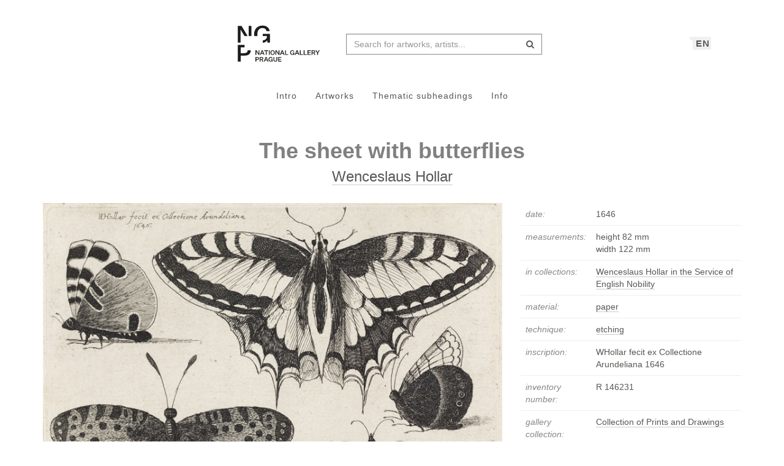

--- FILE ---
content_type: text/html; charset=UTF-8
request_url: https://sbirky.ngprague.cz/en/dielo/CZE:NG.R_146231
body_size: 7561
content:
<!DOCTYPE html>
<html lang="en">

<head>
		<meta charset="utf-8">
		<meta name="viewport" content="width=device-width, initial-scale=1.0">
		    <meta name="description" content=", date: 1646, measurements: height 82 mm x width 122 mm">
		<meta name="author" content="lab.SNG">

		<title>
			Wenceslaus Hollar - The sheet with butterflies |
			Národní galerie Praha - sbírky
			
		</title>

		<!--  favicons-->
		<link rel="apple-touch-icon" sizes="180x180" href="/apple-touch-icon.png">
<link rel="icon" type="image/png" sizes="32x32" href="/favicon-32x32.png">
<link rel="icon" type="image/png" sizes="16x16" href="/favicon-16x16.png">
<link rel="manifest" href="/site.webmanifest">
<link rel="mask-icon" href="/safari-pinned-tab.svg" color="#000000">
<meta name="msapplication-TileColor" content="#ed1b2e">
<meta name="theme-color" content="#ffffff">		<!--  /favicons-->

		<!--  Open Graph protocol -->
	    <!--  Open Graph protocol -->
<meta name="twitter:card" content="summary" />
<meta name="twitter:site" content="@narodnigalerie" />
<meta property="og:title" content="Wenceslaus Hollar - The sheet with butterflies" />
<meta property="og:description" content=", date: 1646, measurements: height 82 mm x width 122 mm" />
<meta property="og:type" content="object" />
<meta property="og:url" content="https://sbirky.ngprague.cz/en/dielo/CZE:NG.R_146231" />
<meta property="og:image" content="https://sbirky.ngprague.cz/images/diela/NG./1/CZE_NG.R_146231/CZE_NG.R_146231.jpeg" />
<meta property="og:site_name" content="Web umenia" />
	    <!--  /Open Graph protocol -->

	    <!--  hreflangs -->
		<link rel="alternate" hreflang="cs" href="https://sbirky.ngprague.cz/cs/dielo/CZE:NG.R_146231">
<link rel="alternate" hreflang="en" href="https://sbirky.ngprague.cz/dielo/CZE:NG.R_146231">
		<!--  /hreflangs -->

		    <link rel="canonical" href="https://sbirky.ngprague.cz/dielo/CZE:NG.R_146231">

		<!-- CSS are placed here -->
		<link rel="stylesheet" href="https://maxcdn.bootstrapcdn.com/font-awesome/4.4.0/css/font-awesome.min.css">
		<link rel="stylesheet" type="text/css" href="https://sbirky.ngprague.cz/css/style.css?1540252393" />
		<link media="all" type="text/css" rel="stylesheet" href="https://sbirky.ngprague.cz/css/slick-theme.css">

		<link media="all" type="text/css" rel="stylesheet" href="https://sbirky.ngprague.cz/css/magnific-popup.css">


		<script>
		    document.createElement( "picture" );
		</script>
		<script src="https://sbirky.ngprague.cz/js/picturefill.min.js"></script>


        <script src="https://sbirky.ngprague.cz/js/modernizr.custom.js"></script>


				<script async src="https://www.googletagmanager.com/gtag/js?id=UA-111403294-1"></script>
        <script>
          window.dataLayer = window.dataLayer || [];
          function gtag(){dataLayer.push(arguments);}
          gtag('js', new Date());
          gtag('config', 'UA-111403294-1');
        </script>
				<script src="https://sbirky.ngprague.cz/js/scroll-frame-head.js"></script>

</head>

<body id="page-top">
<div id="fb-root"></div>
<script>(function(d, s, id) {
  var js, fjs = d.getElementsByTagName(s)[0];
  if (d.getElementById(id)) return;
  js = d.createElement(s); js.id = id;
  js.src = 'https://connect.facebook.net/en_US/sdk.js#xfbml=1&version=v2.11&appId=2085312731692823';
  fjs.parentNode.insertBefore(js, fjs);
}(document, 'script', 'facebook-jssdk'));</script>

	
	<nav class="navbar   dark-text" role="navigation">
	    <div class="container">
	        <div class="navbar-header page-scroll">
                <div class="langswitch-wrapper">
  <a class="dropdown-toggle langswitch-toggle uppercase triangle-top-left" data-toggle="dropdown" href="#" role="button" aria-haspopup="true" aria-expanded="false">
    EN <span class="caret"></span>
  </a>
  <ul class="dropdown-menu">
                <li>
        <a class="uppercase" href="https://sbirky.ngprague.cz/cs/dielo/CZE:NG.R_146231">
          CZ
        </a>
      </li>
                      </ul>
</div>
                <button type="button" class="navbar-toggle" data-toggle="collapse" data-target=".navbar-main-collapse">
                    <i class="fa fa-bars fa-2x"></i>
                </button>
	            <a class="navbar-brand no-border hidden-xs" href="http://www.ngprague.cz/">
	                                    <img src="https://sbirky.ngprague.cz/images/logo_en.svg" class="brand-image">
	            </a>

	            <form method="GET" action="https://sbirky.ngprague.cz/katalog" accept-charset="UTF-8" class="navbar-form right-inner-addon" data-searchd-engine="your_id">
    <i class="fa fa-search"></i>
    <input class="form-control" placeholder="Search for artworks, artists..." id="search" autocomplete="off" data-artists-title="Artists" data-artworks-title="Artworks" data-articles-title="Articles" data-collections-title="Collections" name="search" type="text" value="">
    <input type="submit" value="submit">
</form>
	        </div>

	        <div class="collapse navbar-collapse navbar-main-collapse">
	            <ul class="nav navbar-nav">
                        <li class="">
                                <a href="https://sbirky.ngprague.cz">Intro</a>
                        </li>
						<li class="">
								<a href="https://sbirky.ngprague.cz/katalog">Artworks</a>
						</li>
						<li class="">
								<a href="https://sbirky.ngprague.cz/kolekcie">Thematic subheadings</a>
						</li>
						<li class="">
								<a href="https://sbirky.ngprague.cz/informacie">Info</a>
						</li>
							            </ul>
	        </div>
	        <!-- /.navbar-collapse -->
	    </div>
	    <!-- /.container -->
	</nav>



	<!-- Content -->
	

<section class="item top-section" itemscope itemtype="http://schema.org/VisualArtwork">
    <div class="item-body">
        <div class="container">
            <div class="row">
                                <div class="col-md-10 col-md-offset-1 text-center content-section">
                    <h1 class="nadpis-dielo" itemprop="name">The sheet with butterflies</h1>
                    <h2 class="inline">
                    <a class="underline" href="https://sbirky.ngprague.cz/katalog?author=Wenceslaus+Hollar">Wenceslaus Hollar</a>
                    </h2>
                </div>
            </div>
            <div class="row">
                <div class="col-md-8 text-center">
                                                    <a href="https://sbirky.ngprague.cz/en/dielo/CZE:NG.R_146231/zoom" data-toggle="tooltip" data-placement="top" title="Zoom">
                                                <img src="/images/diela/NG./1/CZE_NG.R_146231/CZE_NG.R_146231.jpeg" class="img-responsive img-dielo" alt="Wenceslaus Hollar - The sheet with butterflies" itemprop="image">
                                                    </a>
                                                <div class="row">
                            <div class="col-sm-12">
                                                                                            </div>

                            <div class="col-md-12 text-center">
                                                                   <a href="https://sbirky.ngprague.cz/en/dielo/CZE:NG.R_146231/zoom" class="btn btn-default btn-outline  sans"><i class="fa fa-search-plus"></i> zoom</a>
                                                                                                                            </div>
                                                        <div class="col-md-12 text-left medium description top-space bottom-space underline expandable-long" itemprop="description">
                                The sheet belongs to the series Muscarum scarabeorum...

                                                            </div>
                                                    </div>
                </div>
                <div class="col-md-4 text-left">

                        <table class="table">
                            <tbody>
                                <tr>
                                    <td class="atribut">date:</td>
                                    <td><time itemprop="dateCreated" datetime="1646">1646</time></td>
                                </tr>
                                                                <tr>
                                    <td class="atribut">measurements:</td>
                                    <td>
                                                                                                                         height 82 mm<br>
                                                                                                                         width 122 mm<br>
                                                                            </td>
                                </tr>
                                                                                                                                                                                                <tr>
                                    <td class="atribut">in collections:</td>
                                    <td>
                                        <div class="expandable">
                                                                                    <a href="https://sbirky.ngprague.cz/kolekcia/16">Wenceslaus Hollar in the Service of English Nobility</a><br>
                                                                                </div>
                                    </td>
                                </tr>
                                                                                                <tr>
                                    <td class="atribut">material:</td>
                                    <td>
                                                                            <a href="https://sbirky.ngprague.cz/katalog?medium=paper"><span itemprop="artMedium">paper</span></a><br>
                                                                        </td>
                                </tr>
                                                                                                <tr>
                                    <td class="atribut">technique:</td>
                                    <td>
                                                                            <a href="https://sbirky.ngprague.cz/katalog?technique=etching">etching</a><br>
                                                                        </td>
                                </tr>
                                                                                                                                                                                                <tr>
                                    <td class="atribut">inscription:</td>
                                    <td><div class="expandable">WHollar fecit ex Collectione Arundeliana 1646</div></td>
                                </tr>
                                                                                                                                <tr>
                                    <td class="atribut">inventory number:</td>
                                    <td>R 146231</td>
                                </tr>
                                                                                                <tr>
                                    <td class="atribut">gallery collection:</td>
                                    <td>
                                        <a href="https://sbirky.ngprague.cz/katalog?gallery_collection=Collection of Prints and Drawings">Collection of Prints and Drawings</a>
                                    </td>
                                </tr>
                                                                                                                                                                                            </tbody>
                        </table>

                    <div>
                                        </div>

                    
                    <div class="share">
                        <div class="fb-like" data-href="https://sbirky.ngprague.cz/dielo/CZE:NG.R_146231" data-layout="button_count" data-action="like" data-show-faces="false" data-share="false" style="height:20px; vertical-align: top;"></div> &nbsp;
                        <a href="https://twitter.com/share" class="twitter-share-button" style="float: right; text-align: right" >Tweet</a>
                        <script>!function(d,s,id){var js,fjs=d.getElementsByTagName(s)[0],p=/^http:/.test(d.location)?'http':'https';if(!d.getElementById(id)){js=d.createElement(s);js.id=id;js.src=p+'://platform.twitter.com/widgets.js';fjs.parentNode.insertBefore(js,fjs);}}(document, 'script', 'twitter-wjs');
                        </script>
                    </div>
                </div>
            </div>
        </div>
    </div>
</section>


<section class="more-items content-section">
    <div class="container">
        <div class="row">
            <div class="col-xs-12">
                <h4>more artworks</h4>
                <div class="artwork-carousel-container ">
  <div class="artworks-preview ">
        <a href="https://sbirky.ngprague.cz/dielo/CZE:NG.R_50990?collection=16">
      <img data-lazy="/images/diela/NG./41/CZE_NG.R_50990/CZE_NG.R_50990.jpeg" class="img-responsive-width " alt="Wenceslaus Hollar - View of Windsor ">
    </a>
        <a href="https://sbirky.ngprague.cz/dielo/CZE:NG.R_51041?collection=16">
      <img data-lazy="/images/diela/NG./53/CZE_NG.R_51041/CZE_NG.R_51041.jpeg" class="img-responsive-width " alt="Wenceslaus Hollar - View of Albury ">
    </a>
        <a href="https://sbirky.ngprague.cz/dielo/CZE:NG.R_19680?collection=16">
      <img data-lazy="/images/diela/NG./20/CZE_NG.R_19680/CZE_NG.R_19680.jpeg" class="img-responsive-width " alt="Wenceslaus Hollar - Four Butterflies and Two Beetles ">
    </a>
        <a href="https://sbirky.ngprague.cz/dielo/CZE:NG.K_33360?collection=16">
      <img data-lazy="/images/diela/NG./56/CZE_NG.K_33360/CZE_NG.K_33360.jpeg" class="img-responsive-width " alt="Wenceslaus Hollar - Large View of Prague from the Petřín Hill ">
    </a>
        <a href="https://sbirky.ngprague.cz/dielo/CZE:NG.R_19669?collection=16">
      <img data-lazy="/images/diela/NG./73/CZE_NG.R_19669/CZE_NG.R_19669.jpeg" class="img-responsive-width " alt="Wenceslaus Hollar, Anthonis van Dyck - inventor - Charles I, King of England ">
    </a>
        <a href="https://sbirky.ngprague.cz/dielo/CZE:NG.R_51020?collection=16">
      <img data-lazy="/images/diela/NG./16/CZE_NG.R_51020/CZE_NG.R_51020.jpeg" class="img-responsive-width " alt="Wenceslaus Hollar, Wenceslaus Hollar - inventor - View of Albury ">
    </a>
        <a href="https://sbirky.ngprague.cz/dielo/CZE:NG.R_51427?collection=16">
      <img data-lazy="/images/diela/NG./65/CZE_NG.R_51427/CZE_NG.R_51427.jpeg" class="img-responsive-width " alt="Wenceslaus Hollar, Anthonis van Dyck - inventor - Thomas Howard, Earl of Arundel ">
    </a>
        <a href="https://sbirky.ngprague.cz/dielo/CZE:NG.R_266576?collection=16">
      <img data-lazy="/images/diela/NG./96/CZE_NG.R_266576/CZE_NG.R_266576.jpeg" class="img-responsive-width " alt="Wenceslaus Hollar, Wenceslaus Hollar - inventor - Coat of Arms with Three Bells in an Ornate Frame ">
    </a>
        <a href="https://sbirky.ngprague.cz/dielo/CZE:NG.R_87654?collection=16">
      <img data-lazy="/images/diela/NG./44/CZE_NG.R_87654/CZE_NG.R_87654.jpeg" class="img-responsive-width " alt="Wenceslaus Hollar - Butterflies, Dragonfly and Grasshopper ">
    </a>
        <a href="https://sbirky.ngprague.cz/dielo/CZE:NG.R_87650?collection=16">
      <img data-lazy="/images/diela/NG./48/CZE_NG.R_87650/CZE_NG.R_87650.jpeg" class="img-responsive-width " alt="Wenceslaus Hollar - Title page for the Butterflies and Insects cycle (Muscarum scarabeorum vermiumque variae figurae et formae, ?) ">
    </a>
        <a href="https://sbirky.ngprague.cz/dielo/CZE:NG.R_51098?collection=16">
      <img data-lazy="/images/diela/NG./91/CZE_NG.R_51098/CZE_NG.R_51098.jpeg" class="img-responsive-width " alt="Wenceslaus Hollar, Adam Bierling - draughtsman - Arundel's House from the South ">
    </a>
        <a href="https://sbirky.ngprague.cz/dielo/CZE:NG.R_86318?collection=16">
      <img data-lazy="/images/diela/NG./38/CZE_NG.R_86318/CZE_NG.R_86318.jpeg" class="img-responsive-width " alt="Wenceslaus Hollar - An English Noblewoman ">
    </a>
        <a href="https://sbirky.ngprague.cz/dielo/CZE:NG.R_51061?collection=16">
      <img data-lazy="/images/diela/NG./91/CZE_NG.R_51061/CZE_NG.R_51061.jpeg" class="img-responsive-width " alt="Wenceslaus Hollar - View of Greenwich ">
    </a>
        <a href="https://sbirky.ngprague.cz/dielo/CZE:NG.R_233240?collection=16">
      <img data-lazy="/images/diela/NG./14/CZE_NG.R_233240/CZE_NG.R_233240.jpeg" class="img-responsive-width " alt="Wenceslaus Hollar, Anthonis van Dyck - inventor - Charles Louis, Elector Palatine ">
    </a>
        <a href="https://sbirky.ngprague.cz/dielo/CZE:NG.R_117969?collection=16">
      <img data-lazy="/images/diela/NG./45/CZE_NG.R_117969/CZE_NG.R_117969.jpeg" class="img-responsive-width " alt="Wenceslaus Hollar - Muff Tied with Ribbon ">
    </a>
        <a href="https://sbirky.ngprague.cz/dielo/CZE:NG.R_19789?collection=16">
      <img data-lazy="/images/diela/NG./50/CZE_NG.R_19789/CZE_NG.R_19789.jpeg" class="img-responsive-width " alt="Wenceslaus Hollar, Wenceslaus Hollar - inventor - Self-portrait ">
    </a>
        <a href="https://sbirky.ngprague.cz/dielo/CZE:NG.R_51097?collection=16">
      <img data-lazy="/images/diela/NG./92/CZE_NG.R_51097/CZE_NG.R_51097.jpeg" class="img-responsive-width " alt="Wenceslaus Hollar, Adam Bierling - draughtsman - Arundel's House from the North ">
    </a>
        <a href="https://sbirky.ngprague.cz/dielo/CZE:NG.R_50984?collection=16">
      <img data-lazy="/images/diela/NG./68/CZE_NG.R_50984/CZE_NG.R_50984.jpeg" class="img-responsive-width " alt="Wenceslaus Hollar - View of White Hall ">
    </a>
        <a href="https://sbirky.ngprague.cz/dielo/CZE:NG.R_86324?collection=16">
      <img data-lazy="/images/diela/NG./11/CZE_NG.R_86324/CZE_NG.R_86324.jpeg" class="img-responsive-width " alt="Wenceslaus Hollar, Peter Stent - publisher - Probably Queen Henrietta Maria ">
    </a>
        <a href="https://sbirky.ngprague.cz/dielo/CZE:NG.R_19733?collection=16">
      <img data-lazy="/images/diela/NG./11/CZE_NG.R_19733/CZE_NG.R_19733.jpeg" class="img-responsive-width " alt="Wenceslaus Hollar - Snail and Four Caterpillars from the series Muscarum scarabeorum... ">
    </a>
        <a href="https://sbirky.ngprague.cz/dielo/CZE:NG.R_51043?collection=16">
      <img data-lazy="/images/diela/NG./51/CZE_NG.R_51043/CZE_NG.R_51043.jpeg" class="img-responsive-width " alt="Wenceslaus Hollar - Arundel Castle ">
    </a>
        <a href="https://sbirky.ngprague.cz/dielo/CZE:NG.R_51024?collection=16">
      <img data-lazy="/images/diela/NG./12/CZE_NG.R_51024/CZE_NG.R_51024.jpeg" class="img-responsive-width " alt="Wenceslaus Hollar - View of Albury ">
    </a>
        <a href="https://sbirky.ngprague.cz/dielo/CZE:NG.R_87953?collection=16">
      <img data-lazy="/images/diela/NG./62/CZE_NG.R_87953/CZE_NG.R_87953.jpeg" class="img-responsive-width " alt="Wenceslaus Hollar - The Coronation of Charles II at Westminster Chapel ">
    </a>
        <a href="https://sbirky.ngprague.cz/dielo/CZE:NG.R_17465?collection=16">
      <img data-lazy="/images/diela/NG./81/CZE_NG.R_17465/CZE_NG.R_17465.jpeg" class="img-responsive-width " alt="Wenceslaus Hollar - Antwerp Cathedral ">
    </a>
        <a href="https://sbirky.ngprague.cz/dielo/CZE:NG.R_51120?collection=16">
      <img data-lazy="/images/diela/NG./55/CZE_NG.R_51120/CZE_NG.R_51120.jpeg" class="img-responsive-width " alt="Wenceslaus Hollar - View of Richmond Palace ">
    </a>
        <a href="https://sbirky.ngprague.cz/dielo/CZE:NG.R_146233?collection=16">
      <img data-lazy="/images/diela/NG./99/CZE_NG.R_146233/CZE_NG.R_146233.jpeg" class="img-responsive-width " alt="Wenceslaus Hollar - Four Butterflies from the series Muscarum scarabeorum... ">
    </a>
      </div>
</div>            </div>
        </div>
    </div>
</section>


<!-- Modal -->
<div tabindex="-1" class="modal fade" id="downloadfail" role="dialog">
    <div class="modal-dialog">
        <div class="modal-content">
            <div class="modal-header text-center">
                An error has occured
            </div>
            <div class="modal-body">
                &lt;p&gt;Your selected artwork could not be downloaded at this time. Please try again later.&lt;/p&gt;
                                            &lt;p&gt;If the problem persists, contact us at &lt;a href=&quot;mailto:lab@sng.sk&quot;&gt;lab@sng.sk&lt;/a&gt;&lt;/p&gt;
            </div>
            <div class="modal-footer">
                <div class="text-center"><button type="button" data-dismiss="modal" class="btn btn-default btn-outline uppercase sans">close</button></div>
            </div>
        </div>
    </div>
</div>

<!-- <div id="map"></div> -->


	<div class="footer">
      <div class="container">
      	<div class="row">
      		<div class="col-xs-6">
      			<a href="https://www.facebook.com/NGPrague" target="_blank" data-toggle="tooltip" title="facebook"><i class="fa fa-facebook fa-lg"></i></a>
      			<a href="https://twitter.com/narodnigalerie" target="_blank" data-toggle="tooltip" title="twitter"><i class="fa fa-twitter fa-lg"></i></a>
                <a href="https://www.instagram.com/ngprague/" target="_blank" data-toggle="tooltip" title="instagram"><i class="fa fa-instagram fa-lg"></i></a>
      			<a href="https://www.youtube.com/channel/UCeYULpYNcpUJxSeK2FpDpsg" target="_blank" data-toggle="tooltip" title="youtube"><i class="fa fa-youtube fa-lg"></i></a>
      		</div>
      		<div class="col-xs-6">
      			<p class="text-muted text-right">Made by <a href="http://lab.sng.sk" target="_blank" class="sans">lab.SNG</a></p>
      		</div>
      	</div>

      </div>
    </div>

	<div id="top">
	    <a href="#page-top" title="back to top" class="btn btn-default"  data-toggle="tooltip" data-placement="top">
	        <i class="icon-arrow-up"></i>
	    </a>
	</div>

	<!-- Core JavaScript Files -->
	<script src="https://ajax.googleapis.com/ajax/libs/jquery/1.10.2/jquery.min.js"></script>
    <script src="https://cdnjs.cloudflare.com/ajax/libs/jquery-easing/1.3/jquery.easing.min.js"></script>
	<script src="https://cdnjs.cloudflare.com/ajax/libs/lazysizes/4.0.1/lazysizes.min.js" async=""></script>
    <script src="https://unpkg.com/isotope-layout@3/dist/isotope.pkgd.min.js"></script>
	<script src="https://unpkg.com/flickity@1.1/dist/flickity.pkgd.min.js"></script>
	<script src="https://sbirky.ngprague.cz/js/jquery.infinitescroll.min.js"></script>

    <script src="https://sbirky.ngprague.cz/js/bootstrap.min.js"></script>

    <script src="https://sbirky.ngprague.cz/js/typeahead.bundle.min.js"></script>


<script type="text/javascript">

  var items = new Bloodhound({
    datumTokenizer: function (d) {
              return Bloodhound.tokenizers.whitespace(d.value);
          },
    queryTokenizer: Bloodhound.tokenizers.whitespace,
    limit: 8,
    remote: {
      url: '/katalog/suggestions?search=%QUERY',
      filter: function (items) {
              return $.map(items.results, function (item) {
                  return {
                      id: item.id,
                      author: item.author,
                      title: item.title,
                      image: item.image,
                      value: item.author + ': ' + item.title
                  };
              });
          }
      }
  });

  var authors = new Bloodhound({
    datumTokenizer: function (d) {
              return Bloodhound.tokenizers.whitespace(d.value);
          },
    queryTokenizer: Bloodhound.tokenizers.whitespace,
    limit: 3,
    remote: {
      url: '/autori/suggestions?search=%QUERY',
      filter: function (authors) {
              return $.map(authors.results, function (author) {
                  return {
                      id: author.id,
                      name: author.name,
                      birth_year: author.birth_year || "",
                      death_year: author.death_year || "",
                      image: author.image,
                      value: author.name
                  };
              });
          }
      }
  });

  var articles = new Bloodhound({
    datumTokenizer: function (d) {
              return Bloodhound.tokenizers.whitespace(d.value);
          },
    queryTokenizer: Bloodhound.tokenizers.whitespace,
    limit: 3,
    remote: {
      url: '/clanky/suggestions?search=%QUERY',
      filter: function (articles) {
              return $.map(articles.results, function (article) {
                  return {
                      author: article.author,
                      title: article.title,
                      url: article.url,
                      image: article.image,
                      value: article.author + ': ' + article.title
                  };
              });
          }
      }
  });

  var collections = new Bloodhound({
    datumTokenizer: function (d) {
              return Bloodhound.tokenizers.whitespace(d.value);
          },
    queryTokenizer: Bloodhound.tokenizers.whitespace,
    limit: 3,
    remote: {
      url: '/kolekcie/suggestions?search=%QUERY',
      filter: function (collections) {
              return $.map(collections.results, function (collection) {
                  return {
                      author: collection.author,
                      name: collection.name,
                      items: collection.items,
                      url: collection.url,
                      image: collection.image,
                      value: collection.name
                  };
              });
          }
      }
  });


  $("document").ready(function() {

    items.initialize();
    authors.initialize();
    articles.initialize();
    collections.initialize();

    $search = $('#search');
    $search.typeahead(
    {
      hint: true,
      highlight: true,
      minLength: 2
    },
    {
      name: 'authors',
      displayKey: 'value',
      source: authors.ttAdapter(),
      templates: {
          header: '<h3 class="suggest-type-name">'+ $search.data('artists-title') +'</h3>',
          suggestion: function (data) {
            var format_years = '';
            if (data.birth_year) {
                format_years += '(&#x2734; ' + data.birth_year;
                if (data.death_year) {
                    format_years += '  &ndash; &#x271D; ' + data.death_year;
                }
                format_years += ')';
            }
            return '<p  data-searchd-result="title/'+data.id+'" data-searchd-title="'+data.value+'"><img src="'+data.image+'" class="preview img-circle" />' + data.name + '<br> ' + format_years + '</p>';
          }
      }
    },
    {
      name: 'items',
      displayKey: 'value',
      source: items.ttAdapter(),
      templates: {
          header: '<h3 class="suggest-type-name">'+ $search.data('artworks-title') +'</h3>',
          suggestion: function (data) {
              return '<p  data-searchd-result="title/'+data.id+'" data-searchd-title="'+data.value+'"><img src="'+data.image+'" class="preview" /><em>' + data.author + '</em><br> ' + data.title + '</p>';
          }
      }
    },
    {
      name: 'articles',
      displayKey: 'value',
      source: articles.ttAdapter(),
      templates: {
          header: '<h3 class="suggest-type-name">'+ $search.data('articles-title') +'</h3>',
          suggestion: function (data) {
              return '<p  data-searchd-result="title/'+data.id+'" data-searchd-title="'+data.value+'"><img src="'+data.image+'" class="preview" /><em>' + data.author + '</em><br> ' + data.title + '</p>';
          }
      }
    },
    {
      name: 'collections',
      displayKey: 'value',
      source: collections.ttAdapter(),
      templates: {
          header: '<h3 class="suggest-type-name">'+ $search.data('collections-title') +'</h3>',
          suggestion: function (data) {
              return '<p  data-searchd-result="title/'+data.id+'" data-searchd-title="'+data.value+'"><img src="'+data.image+'" class="preview" /><em>' + data.author + '</em><br> ' + data.name + '<em> (' + data.items + ' diel)</em>' + '</p>';
          }
      }
    }).bind("typeahead:selected", function(obj, datum, name) {
        switch (name) {
            case 'authors':
                window.location.href = "/autor/" + datum.id;
                break;
            case 'articles':
                window.location.href = datum.url;
                break;
            case 'collections':
                window.location.href = datum.url;
                break;
            default:
                window.location.href = "/dielo/" + datum.id;
        }
    });

  });
</script>    <script src="https://sbirky.ngprague.cz/js/webumenia.js?1530270162"></script>


	<!-- Content -->
	<script src="https://sbirky.ngprague.cz/js/readmore.min.js"></script>

<script src="https://sbirky.ngprague.cz/js/jquery.fileDownload.js"></script>


<script src="https://sbirky.ngprague.cz/js/slick.js"></script>

<script type="text/javascript">
  $(document).ready(function(){
    $(".artworks-preview").slick({
      dots: false,
      lazyLoad: 'progressive',
      infinite: false,
      speed: 300,
      slidesToShow: 1,
      slide: 'a',
      centerMode: false,
      variableWidth: true,
    });
  })
</script>

<script type="text/javascript">

    function leftArrowPressed() {
        var left=document.getElementById("left");
        if (left) location.href = left.href;
    }

    function rightArrowPressed() {
        var right=document.getElementById("right");
        if (right) location.href = right.href;
    }

    document.onkeydown = function(evt) {
        evt = evt || window.event;
        switch (evt.keyCode) {
            case 37:
                leftArrowPressed();
                break;
            case 39:
                rightArrowPressed();
                break;
        }
    };

    $(document).ready(function(){

        var moreLinkText = '<a href="#"><i class="fa fa-chevron-down"></i> show more</a>';
        var lessLinkText = '<a href="#"><i class="fa fa-chevron-up"></i> show less</a>';

        $('.expandable').readmore({
            moreLink: moreLinkText,
            lessLink: lessLinkText,
            maxHeight: 40
        });

        $('.expandable-long').readmore({
            moreLink: moreLinkText,
            lessLink: lessLinkText,
            maxHeight: 160
        });


// $(document).on("click", "#download", function() {
//         $.fileDownload($(this).attr('href'), {
//             preparingMessageHtml: "We are preparing your report, please wait...",
//             failMessageHtml: "There was a problem generating your report, please try again."
//         });
//         return false; //this is critical to stop the click event which will trigger a normal file download!
//     });

    });
</script>


</body>
</html>
